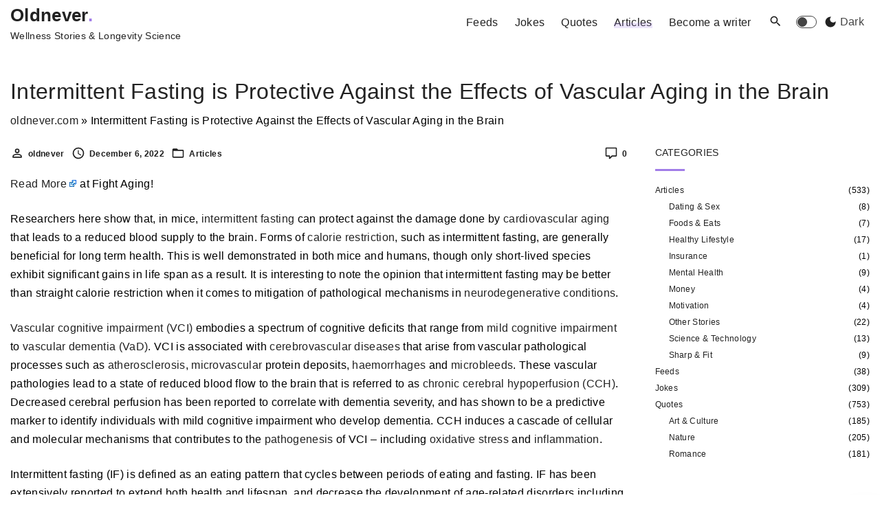

--- FILE ---
content_type: text/html; charset=UTF-8
request_url: https://oldnever.com/articles/intermittent-fasting-is-protective-against-the-effects-of-vascular-aging-in-the-brain/
body_size: 21147
content:
<!doctype html><html lang="en-US" class="no-js-disabled"><head><script data-no-optimize="1">var litespeed_docref=sessionStorage.getItem("litespeed_docref");litespeed_docref&&(Object.defineProperty(document,"referrer",{get:function(){return litespeed_docref}}),sessionStorage.removeItem("litespeed_docref"));</script> <meta charset="UTF-8"/><meta name="viewport" content="width=device-width, initial-scale=1"/><link rel="profile" href="https://gmpg.org/xfn/11"/><meta name='robots' content='index, follow, max-image-preview:large, max-snippet:-1, max-video-preview:-1' /><title>Intermittent Fasting is Protective Against the Effects of Vascular Aging in the Brain - Oldnever</title><meta name="description" content="Read More at Fight Aging! Researchers here show that, in mice, intermittent fasting can protect against the damage done by cardiovascular aging that leads December 6, 2022 aging, brain, cellular, eating, fight, health, hit, life, opinion, period, vascular Wellness Stories &amp; Longevity Science" /><link rel="canonical" href="https://oldnever.com/articles/intermittent-fasting-is-protective-against-the-effects-of-vascular-aging-in-the-brain/" /><meta property="og:locale" content="en_US" /><meta property="og:type" content="article" /><meta property="og:title" content="Intermittent Fasting is Protective Against the Effects of Vascular Aging in the Brain - Oldnever" /><meta property="og:description" content="Read More at Fight Aging! Researchers here show that, in mice, intermittent fasting can protect against the damage done by cardiovascular aging that leads December 6, 2022 aging, brain, cellular, eating, fight, health, hit, life, opinion, period, vascular Wellness Stories &amp; Longevity Science" /><meta property="og:url" content="https://oldnever.com/articles/intermittent-fasting-is-protective-against-the-effects-of-vascular-aging-in-the-brain/" /><meta property="og:site_name" content="Oldnever" /><meta property="article:publisher" content="https://www.facebook.com/oldnever.page/" /><meta property="article:published_time" content="2022-12-06T11:47:04+00:00" /><meta property="article:modified_time" content="2024-05-24T09:17:09+00:00" /><meta name="author" content="oldnever" /><meta name="twitter:card" content="summary_large_image" /><meta name="twitter:label1" content="Written by" /><meta name="twitter:data1" content="oldnever" /><meta name="twitter:label2" content="Est. reading time" /><meta name="twitter:data2" content="2 minutes" /> <script type="application/ld+json" class="yoast-schema-graph">{"@context":"https://schema.org","@graph":[{"@type":"Article","@id":"https://oldnever.com/articles/intermittent-fasting-is-protective-against-the-effects-of-vascular-aging-in-the-brain/#article","isPartOf":{"@id":"https://oldnever.com/articles/intermittent-fasting-is-protective-against-the-effects-of-vascular-aging-in-the-brain/"},"author":{"name":"oldnever","@id":"https://oldnever.com/#/schema/person/f3413abf1c037db42e9d22402c5c62eb"},"headline":"Intermittent Fasting is Protective Against the Effects of Vascular Aging in the Brain","datePublished":"2022-12-06T11:47:04+00:00","dateModified":"2024-05-24T09:17:09+00:00","mainEntityOfPage":{"@id":"https://oldnever.com/articles/intermittent-fasting-is-protective-against-the-effects-of-vascular-aging-in-the-brain/"},"wordCount":419,"commentCount":0,"publisher":{"@id":"https://oldnever.com/#organization"},"keywords":["aging","brain","cellular","eating","fight","health","hit","life","opinion","period","vascular"],"articleSection":["Articles"],"inLanguage":"en-US","potentialAction":[{"@type":"CommentAction","name":"Comment","target":["https://oldnever.com/articles/intermittent-fasting-is-protective-against-the-effects-of-vascular-aging-in-the-brain/#respond"]}]},{"@type":"WebPage","@id":"https://oldnever.com/articles/intermittent-fasting-is-protective-against-the-effects-of-vascular-aging-in-the-brain/","url":"https://oldnever.com/articles/intermittent-fasting-is-protective-against-the-effects-of-vascular-aging-in-the-brain/","name":"Intermittent Fasting is Protective Against the Effects of Vascular Aging in the Brain - Oldnever","isPartOf":{"@id":"https://oldnever.com/#website"},"datePublished":"2022-12-06T11:47:04+00:00","dateModified":"2024-05-24T09:17:09+00:00","description":"Read More at Fight Aging! Researchers here show that, in mice, intermittent fasting can protect against the damage done by cardiovascular aging that leads December 6, 2022 aging, brain, cellular, eating, fight, health, hit, life, opinion, period, vascular Wellness Stories &amp; Longevity Science","breadcrumb":{"@id":"https://oldnever.com/articles/intermittent-fasting-is-protective-against-the-effects-of-vascular-aging-in-the-brain/#breadcrumb"},"inLanguage":"en-US","potentialAction":[{"@type":"ReadAction","target":["https://oldnever.com/articles/intermittent-fasting-is-protective-against-the-effects-of-vascular-aging-in-the-brain/"]}]},{"@type":"BreadcrumbList","@id":"https://oldnever.com/articles/intermittent-fasting-is-protective-against-the-effects-of-vascular-aging-in-the-brain/#breadcrumb","itemListElement":[{"@type":"ListItem","position":1,"name":"oldnever.com","item":"https://oldnever.com/"},{"@type":"ListItem","position":2,"name":"Intermittent Fasting is Protective Against the Effects of Vascular Aging in the Brain"}]},{"@type":"WebSite","@id":"https://oldnever.com/#website","url":"https://oldnever.com/","name":"Oldnever","description":"Wellness Stories &amp; Longevity Science","publisher":{"@id":"https://oldnever.com/#organization"},"potentialAction":[{"@type":"SearchAction","target":{"@type":"EntryPoint","urlTemplate":"https://oldnever.com/?s={search_term_string}"},"query-input":{"@type":"PropertyValueSpecification","valueRequired":true,"valueName":"search_term_string"}}],"inLanguage":"en-US"},{"@type":"Organization","@id":"https://oldnever.com/#organization","name":"Oldnever","alternateName":"Wellness Stories & Longevity Science","url":"https://oldnever.com/","logo":{"@type":"ImageObject","inLanguage":"en-US","@id":"https://oldnever.com/#/schema/logo/image/","url":"","contentUrl":"","caption":"Oldnever"},"image":{"@id":"https://oldnever.com/#/schema/logo/image/"},"sameAs":["https://www.facebook.com/oldnever.page/"]},{"@type":"Person","@id":"https://oldnever.com/#/schema/person/f3413abf1c037db42e9d22402c5c62eb","name":"oldnever","image":{"@type":"ImageObject","inLanguage":"en-US","@id":"https://oldnever.com/#/schema/person/image/","url":"https://secure.gravatar.com/avatar/bbdb11b701da6787d1842c511674df9c92d3702b7e93464cf18ec66ddf24af44?s=96&d=mm&r=g","contentUrl":"https://secure.gravatar.com/avatar/bbdb11b701da6787d1842c511674df9c92d3702b7e93464cf18ec66ddf24af44?s=96&d=mm&r=g","caption":"oldnever"},"sameAs":["https://oldnever.com"],"url":"https://oldnever.com/author/oldnever/"}]}</script> <link rel='dns-prefetch' href='//www.googletagmanager.com' /><link rel="alternate" type="application/rss+xml" title="Oldnever &raquo; Feed" href="https://oldnever.com/feed/" /><link rel="alternate" type="application/rss+xml" title="Oldnever &raquo; Comments Feed" href="https://oldnever.com/comments/feed/" /><link rel="alternate" type="application/rss+xml" title="Oldnever &raquo; Intermittent Fasting is Protective Against the Effects of Vascular Aging in the Brain Comments Feed" href="https://oldnever.com/articles/intermittent-fasting-is-protective-against-the-effects-of-vascular-aging-in-the-brain/feed/" /><link data-optimized="2" rel="stylesheet" href="https://oldnever.com/wp-content/litespeed/css/5ee2b9ec14135494e6397cbc0d3bc04c.css?ver=983be" /> <script type="litespeed/javascript" data-src="https://oldnever.com/wp-includes/js/jquery/jquery.min.js?ver=3.7.1" id="jquery-core-js"></script> 
 <script type="litespeed/javascript" data-src="https://www.googletagmanager.com/gtag/js?id=G-K9KEWFBMG9" id="google_gtagjs-js"></script> <script id="google_gtagjs-js-after" type="litespeed/javascript">window.dataLayer=window.dataLayer||[];function gtag(){dataLayer.push(arguments)}
gtag("set","linker",{"domains":["oldnever.com"]});gtag("js",new Date());gtag("set","developer_id.dZTNiMT",!0);gtag("config","G-K9KEWFBMG9",{"googlesitekit_post_type":"post"})</script> <link rel="https://api.w.org/" href="https://oldnever.com/wp-json/" /><link rel="alternate" title="JSON" type="application/json" href="https://oldnever.com/wp-json/wp/v2/posts/14972" /><link rel="EditURI" type="application/rsd+xml" title="RSD" href="https://oldnever.com/xmlrpc.php?rsd" /><meta name="generator" content="WordPress 6.8.3" /><link rel='shortlink' href='https://oldnever.com/?p=14972' /><link rel="alternate" title="oEmbed (JSON)" type="application/json+oembed" href="https://oldnever.com/wp-json/oembed/1.0/embed?url=https%3A%2F%2Foldnever.com%2Farticles%2Fintermittent-fasting-is-protective-against-the-effects-of-vascular-aging-in-the-brain%2F" /><link rel="alternate" title="oEmbed (XML)" type="text/xml+oembed" href="https://oldnever.com/wp-json/oembed/1.0/embed?url=https%3A%2F%2Foldnever.com%2Farticles%2Fintermittent-fasting-is-protective-against-the-effects-of-vascular-aging-in-the-brain%2F&#038;format=xml" /><meta name="generator" content="Site Kit by Google 1.171.0" /><meta name="google-adsense-platform-account" content="ca-host-pub-2644536267352236"><meta name="google-adsense-platform-domain" content="sitekit.withgoogle.com"><link rel="icon" href="https://oldnever.com/wp-content/uploads/2024/10/cropped-oldnever-1-32x32.png" sizes="32x32" /><link rel="icon" href="https://oldnever.com/wp-content/uploads/2024/10/cropped-oldnever-1-192x192.png" sizes="192x192" /><link rel="apple-touch-icon" href="https://oldnever.com/wp-content/uploads/2024/10/cropped-oldnever-1-180x180.png" /><meta name="msapplication-TileImage" content="https://oldnever.com/wp-content/uploads/2024/10/cropped-oldnever-1-270x270.png" /></head><body id="body" class="wp-singular post-template-default single single-post postid-14972 single-format-standard wp-theme-exs singular with-sidebar" itemtype="https://schema.org/Blog" itemscope="itemscope" data-nonce="a5f82e1508" data-ajax="https://oldnever.com/wp-admin/admin-ajax.php"
>
<a id="skip_link" class="screen-reader-text skip-link" href="#main">Skip to content</a><div id="box" class="box-normal"><div id="top-wrap" class="container-1400"><div id="header-affix-wrap" class="header-wrap l  "><header id="header"
data-bg="l"
class="header header-1 l  menu-right scrolltop-sticky    has-menu "><div class="container">
<a class="logo logo-left no-image   " href="https://oldnever.com/" rel="home" itemprop="url">
<span class="logo-text">
<span class="logo-text-primary ">
<span class="fs-14 fs-xl-18">
<span class="has-large-font-size">Oldnever<strong class="has-main-color">.</strong></span>				</span>
</span>
<span class="logo-text-secondary hidden-xs">
<span class="fs-14 fs-xl-inherit">
Wellness Stories &amp; Longevity Science				</span>
</span>
</span>
</a><div id="logo-align"></div><div id="overlay"
></div><nav id="nav_top" class="top-nav" aria-label="Top Menu"><ul id="menu-main-menu" class="top-menu menu-low-items"><li id="menu-item-1265" class="menu-item menu-item-type-taxonomy menu-item-object-category menu-item-1265"><a href="https://oldnever.com/content/feeds/" data-hover="Feeds"><span class="nav-menu-item-inside" data-hover="Feeds">Feeds</span></a></li><li id="menu-item-45792" class="menu-item menu-item-type-taxonomy menu-item-object-category menu-item-45792"><a href="https://oldnever.com/content/jokes/" data-hover="Jokes"><span class="nav-menu-item-inside" data-hover="Jokes">Jokes</span></a></li><li id="menu-item-45793" class="menu-item menu-item-type-taxonomy menu-item-object-category menu-item-45793"><a href="https://oldnever.com/content/quotes/" data-hover="Quotes"><span class="nav-menu-item-inside" data-hover="Quotes">Quotes</span></a></li><li id="menu-item-1264" class="menu-item menu-item-type-taxonomy menu-item-object-category current-post-ancestor current-menu-parent current-post-parent menu-item-1264"><a href="https://oldnever.com/content/articles/" data-hover="Articles"><span class="nav-menu-item-inside" data-hover="Articles">Articles</span></a></li><li id="menu-item-286" class="menu-item menu-item-type-post_type menu-item-object-page menu-item-286"><a href="https://oldnever.com/register/" data-hover="Become a writer"><span class="nav-menu-item-inside" data-hover="Become a writer">Become a writer</span></a></li></ul>							<button id="nav_close" class="nav-btn active"
aria-controls="nav_top"
aria-expanded="true"
aria-label="Top Menu Close"
>
<span></span>
</button></nav><div class="header-search ">
<button id="search_toggle"
aria-controls="search_dropdown"
aria-expanded="false"
aria-label="Search Dropdown Toggler"
>
<span class="svg-icon icon-magnify"><svg xmlns="http://www.w3.org/2000/svg" xmlns:xlink="http://www.w3.org/1999/xlink" version="1.1" width="24" height="24" viewBox="0 0 24 24">
<path
d="M9.5,3A6.5,6.5 0 0,1 16,9.5C16,11.11 15.41,12.59 14.44,13.73L14.71,14H15.5L20.5,19L19,20.5L14,15.5V14.71L13.73,14.44C12.59,15.41 11.11,16 9.5,16A6.5,6.5 0 0,1 3,9.5A6.5,6.5 0 0,1 9.5,3M9.5,5C7,5 5,7 5,9.5C5,12 7,14 9.5,14C12,14 14,12 14,9.5C14,7 12,5 9.5,5Z"/>
</svg>
</span>			</button></div>
<button id="toggle_inverse" class=" " aria-label="Switch Color Scheme">
<span class="svg-icon icon-dark-mode"><svg xmlns="http://www.w3.org/2000/svg" xmlns:xlink="http://www.w3.org/1999/xlink" version="1.1" width="24" height="24" viewBox="0 0 24 24">
<path d="M12,3c-4.97,0-9,4.03-9,9s4.03,9,9,9s9-4.03,9-9c0-0.46-0.04-0.92-0.1-1.36c-0.98,1.37-2.58,2.26-4.4,2.26 c-2.98,0-5.4-2.42-5.4-5.4c0-1.81,0.89-3.42,2.26-4.4C12.92,3.04,12.46,3,12,3L12,3z"/>
</svg>
</span>					<span class="inverse-label c-default">Light</span>
<span class="inverse-label c-inverse">Dark</span>
</button>
<button id="nav_toggle" class="nav-btn"
aria-controls="nav_top"
aria-expanded="false"
aria-label="Top Menu Toggler"
>
<span></span>
</button></div></header></div><section class="title title-1    container-1400"
><div class="container pt-3 pb-1"><h1 itemprop="headline">Intermittent Fasting is Protective Against the Effects of Vascular Aging in the Brain</h1><nav class="breadcrumbs"><span><span><a href="https://oldnever.com/">oldnever.com</a></span> » <span class="breadcrumb_last" aria-current="page">Intermittent Fasting is Protective Against the Effects of Vascular Aging in the Brain</span></span></nav></div></section></div><div id="main" class="main sidebar-25 sidebar-gap-2.5 container-1400"><div class="container  pb-2"><div id="columns" class="main-columns"><main id="col" class="column-main "><div id="layout" class="layout-default"><article id="post-14972" class="post-14972 post type-post status-publish format-standard hentry category-articles tag-aging tag-brain tag-cellular tag-eating tag-fight tag-health tag-hit tag-life tag-opinion tag-period tag-vascular no-post-thumbnail" itemtype="https://schema.org/Article" itemscope="itemscope"><div class="item-content"><h4 class="hidden" itemscope="itemscope" itemprop="headline" itemtype="https://schema.org/Text">Intermittent Fasting is Protective Against the Effects of Vascular Aging in the Brain</h4><footer
class="entry-footer entry-footer-top ">			<span class="entry-author-wrap icon-inline  fw-700 fs-12">
<span class="svg-icon icon-account-outline"><svg xmlns="http://www.w3.org/2000/svg" xmlns:xlink="http://www.w3.org/1999/xlink" version="1.1" width="24" height="24" viewBox="0 0 24 24">
<path
d="M12,4A4,4 0 0,1 16,8A4,4 0 0,1 12,12A4,4 0 0,1 8,8A4,4 0 0,1 12,4M12,6A2,2 0 0,0 10,8A2,2 0 0,0 12,10A2,2 0 0,0 14,8A2,2 0 0,0 12,6M12,13C14.67,13 20,14.33 20,17V20H4V17C4,14.33 9.33,13 12,13M12,14.9C9.03,14.9 5.9,16.36 5.9,17V18.1H18.1V17C18.1,16.36 14.97,14.9 12,14.9Z"/>
</svg>
</span>				<span class="vcard author" itemtype="https://schema.org/Person" itemscope="itemscope" itemprop="author">
<a href="https://oldnever.com/author/oldnever/" title="Posts by oldnever" rel="author" itemprop="url"><span itemprop="name">oldnever</span></a>				</span>
</span>
<span class="entry-date-wrap icon-inline  fw-700 fs-12">
<span class="svg-icon icon-clock-outline"><svg xmlns="http://www.w3.org/2000/svg" xmlns:xlink="http://www.w3.org/1999/xlink" version="1.1" width="24" height="24" viewBox="0 0 24 24">
<path
d="M12,20A8,8 0 0,0 20,12A8,8 0 0,0 12,4A8,8 0 0,0 4,12A8,8 0 0,0 12,20M12,2A10,10 0 0,1 22,12A10,10 0 0,1 12,22C6.47,22 2,17.5 2,12A10,10 0 0,1 12,2M12.5,7V12.25L17,14.92L16.25,16.15L11,13V7H12.5Z"/>
</svg>
</span>				<span class="" itemprop="datePublished">
December 6, 2022				</span>
<span class="hidden" itemprop="dateModified">
May 24, 2024				</span>
</span>
<span class="entry-categories-wrap icon-inline  fw-700 fs-12">
<span class="svg-icon icon-folder-outline"><svg xmlns="http://www.w3.org/2000/svg" xmlns:xlink="http://www.w3.org/1999/xlink" version="1.1" width="24" height="24" viewBox="0 0 24 24">
<path
d="M20,18H4V8H20M20,6H12L10,4H4C2.89,4 2,4.89 2,6V18A2,2 0 0,0 4,20H20A2,2 0 0,0 22,18V8C22,6.89 21.1,6 20,6Z"/>
</svg>
</span>					<span class="categories-list">
<a href="https://oldnever.com/content/articles/" rel="category tag">Articles</a>					</span>
</span>
<span class="comments-link icon-inline  fw-700 fs-12">
<span class="svg-icon icon-comment-outline"><svg xmlns="http://www.w3.org/2000/svg" xmlns:xlink="http://www.w3.org/1999/xlink" version="1.1" width="24" height="24" viewBox="0 0 24 24">
<path
d="M9,22A1,1 0 0,1 8,21V18H4A2,2 0 0,1 2,16V4C2,2.89 2.9,2 4,2H20A2,2 0 0,1 22,4V16A2,2 0 0,1 20,18H13.9L10.2,21.71C10,21.9 9.75,22 9.5,22V22H9M10,16V19.08L13.08,16H20V4H4V16H10Z"/>
</svg>
</span><a href="https://oldnever.com/articles/intermittent-fasting-is-protective-against-the-effects-of-vascular-aging-in-the-brain/#respond">0</a>					</span></footer><div class="entry-content" itemprop="text"><p><a href="https://www.fightaging.org/archives/2022/12/intermittent-fasting-is-protective-against-the-effects-of-vascular-aging-in-the-brain/" target="_blank" class="feedzy-rss-link-icon" rel="noopener">Read More</a> at Fight Aging!</p><p>
Researchers here show that, in mice, <a href="https://en.wikipedia.org/wiki/Intermittent_fasting">intermittent fasting</a> can protect against the damage done by <a href="https://en.wikipedia.org/wiki/Cardiovascular_disease">cardiovascular aging</a> that leads to a reduced blood supply to the brain. Forms of <a href="https://www.fightaging.org/archives/2002/11/calorie-restriction-explained/">calorie restriction</a>, such as intermittent fasting, are generally beneficial for long term health. This is well demonstrated in both mice and humans, though only short-lived species exhibit significant gains in life span as a result. It is interesting to note the opinion that intermittent fasting may be better than straight calorie restriction when it comes to mitigation of pathological mechanisms in <a href="https://en.wikipedia.org/wiki/Neurodegeneration">neurodegenerative conditions</a>.</p><p>
<a href="https://en.wikipedia.org/wiki/Vascular_dementia">Vascular cognitive impairment (VCI)</a> embodies a spectrum of cognitive deficits that range from <a href="https://en.wikipedia.org/wiki/Mild_cognitive_impairment">mild cognitive impairment</a> to <a href="https://en.wikipedia.org/wiki/Vascular_dementia">vascular dementia (VaD)</a>. VCI is associated with <a href="https://en.wikipedia.org/wiki/Cerebrovascular_disease">cerebrovascular diseases</a> that arise from vascular pathological processes such as <a href="https://en.wikipedia.org/wiki/Atherosclerosis">atherosclerosis</a>, <a href="https://en.wikipedia.org/wiki/Microvessel">microvascular</a> protein deposits, <a href="https://en.wikipedia.org/wiki/Intracerebral_hemorrhage">haemorrhages</a> and <a href="https://doi.org/10.1186/alzrt263">microbleeds</a>. These vascular pathologies lead to a state of reduced blood flow to the brain that is referred to as <a href="https://doi.org/10.1016/j.jocn.2020.01.026">chronic cerebral hypoperfusion (CCH)</a>. Decreased cerebral perfusion has been reported to correlate with dementia severity, and has shown to be a predictive marker to identify individuals with mild cognitive impairment who develop dementia. CCH induces a cascade of cellular and molecular mechanisms that contributes to the <a href="https://en.wikipedia.org/wiki/Pathogenesis">pathogenesis</a> of VCI &#8211; including <a href="https://en.wikipedia.org/wiki/Oxidative_stress">oxidative stress</a> and <a href="https://en.wikipedia.org/wiki/Inflammation">inflammation</a>.</p><p>
Intermittent fasting (IF) is defined as an eating pattern that cycles between periods of eating and fasting. IF has been extensively reported to extend both health and lifespan, and decrease the development of age-related disorders including cardiovascular, <a href="https://en.wikipedia.org/wiki/Metabolism">metabolic</a>, and neurodegenerative diseases. Recently, IF has gained much interest as being more effective than caloric restriction for inducing <a href="https://en.wikipedia.org/wiki/Neuroprotection">neuroprotective</a> effects in the brain.</p><p>
In this study, we demonstrate for the first time that IF promotes neuroprotective effects in a <a href="https://en.wikipedia.org/wiki/Animal_model">model</a> of VaD by maintaining the integrity of the <a href="https://en.wiktionary.org/wiki/neurovascular">neurovascular</a> structures in the brain. We specifically show that IF attenuated vascular pathology by reducing microvascular leakage and <a href="https://en.wikipedia.org/wiki/Blood-brain_barrier">blood-brain barrier</a> dysfunction, while maintaining the expression of <a href="https://en.wikipedia.org/wiki/Tight_junction">tight junction (TJ)</a> proteins. IF was also effective in decreasing <a href="https://www.ncbi.nlm.nih.gov/books/NBK562167/">white matter lesion</a> formation, <a href="https://en.wikipedia.org/wiki/Hippocampus">hippocampal</a> neuronal cell death and cell death markers, while maintaining <a href="https://en.wikipedia.org/wiki/Myelin_basic_protein">myelin basic protein</a> levels. Our data suggest that the effects of IF on the structural integrity of the neurovasculature may be mediated through mechanisms that decrease <a href="https://en.wikipedia.org/wiki/Oxidative_stress">oxidative stress</a> and <a href="https://en.wikipedia.org/wiki/Matrix_metalloproteinase">matrix metalloproteinase</a> expression. Overall, our findings indicate that prophylactic IF may be a potential therapy in reducing and preventing neurovascular pathology associated with VaD.</p><p>
<span class="newslink">Link: <a href="https://doi.org/10.7150/ijbs.75188">https://doi.org/10.7150/ijbs.75188</a></span></p></div><footer
class="entry-footer entry-footer-bottom ">				<span class="entry-tags-wrap icon-inline  fw-700 fs-12">
<span class="svg-icon icon-tag"><svg xmlns="http://www.w3.org/2000/svg" xmlns:xlink="http://www.w3.org/1999/xlink" version="1.1" width="24" height="24" viewBox="0 0 24 24">
<path
d="M5.5,7A1.5,1.5 0 0,1 4,5.5A1.5,1.5 0 0,1 5.5,4A1.5,1.5 0 0,1 7,5.5A1.5,1.5 0 0,1 5.5,7M21.41,11.58L12.41,2.58C12.05,2.22 11.55,2 11,2H4C2.89,2 2,2.89 2,4V11C2,11.55 2.22,12.05 2.59,12.41L11.58,21.41C11.95,21.77 12.45,22 13,22C13.55,22 14.05,21.77 14.41,21.41L21.41,14.41C21.78,14.05 22,13.55 22,13C22,12.44 21.77,11.94 21.41,11.58Z"/>
</svg>
</span>				<span class="tags-list">
<span class="entry-tags"><a href="https://oldnever.com/tag/aging/" rel="tag">aging</a><span class="entry-tags-separator"> </span><a href="https://oldnever.com/tag/brain/" rel="tag">brain</a><span class="entry-tags-separator"> </span><a href="https://oldnever.com/tag/cellular/" rel="tag">cellular</a><span class="entry-tags-separator"> </span><a href="https://oldnever.com/tag/eating/" rel="tag">eating</a><span class="entry-tags-separator"> </span><a href="https://oldnever.com/tag/fight/" rel="tag">fight</a><span class="entry-tags-separator"> </span><a href="https://oldnever.com/tag/health/" rel="tag">health</a><span class="entry-tags-separator"> </span><a href="https://oldnever.com/tag/hit/" rel="tag">hit</a><span class="entry-tags-separator"> </span><a href="https://oldnever.com/tag/life/" rel="tag">life</a><span class="entry-tags-separator"> </span><a href="https://oldnever.com/tag/opinion/" rel="tag">opinion</a><span class="entry-tags-separator"> </span><a href="https://oldnever.com/tag/period/" rel="tag">period</a><span class="entry-tags-separator"> </span><a href="https://oldnever.com/tag/vascular/" rel="tag">vascular</a></span>				</span>
</span></footer></div></article><div class="related-posts        "><h3 class="related-posts-heading">Related Contents</h3><ul><li><h6>
<a href="https://oldnever.com/quotes/alfred-de-vigny/" rel="bookmark">Alfred de Vigny</a></h6></li><li><h6>
<a href="https://oldnever.com/jokes/jazz-band-turns-flight-delay-into-an-impromptu-concert/" rel="bookmark">Jazz Band Turns Flight Delay into an Impromptu Concert</a></h6></li><li><h6>
<a href="https://oldnever.com/quotes/martin-luther-king-jr/" rel="bookmark">Martin Luther King, Jr.</a></h6></li><li><h6>
<a href="https://oldnever.com/quotes/e-m-forster/" rel="bookmark">E. M. Forster</a></h6></li><li><h6>
<a href="https://oldnever.com/quotes/garrison-keillor/" rel="bookmark">Garrison Keillor</a></h6></li></ul></div><nav class="post-nav post-nav-layout-thumbnail"><div><a href="https://oldnever.com/articles/why-do-we-isolate-who-can-we-talk-to/" rel="prev"><div class="post-nav-item prev-item">
<span class="post-nav-arrow"><span class="svg-icon icon-chevron-left"><svg xmlns="http://www.w3.org/2000/svg" xmlns:xlink="http://www.w3.org/1999/xlink" version="1.1" width="24" height="24" viewBox="0 0 24 24">
<path d="M15.41,16.58L10.83,12L15.41,7.41L14,6L8,12L14,18L15.41,16.58Z"/>
</svg>
</span></span>
<span class="post-nav-words-wrap">
<span class="post-nav-word"></span>
<span class="post-nav-title">Why Do We Isolate? Who Can We Talk to?</span>
</span></div></a></div><div><a href="https://oldnever.com/jokes/we-finally-know-why-public-toilets-have-a-u-shaped-seat/" rel="next"><div class="post-nav-item next-item">
<span class="post-nav-words-wrap">
<span class="post-nav-word"></span>
<span class="post-nav-title">We Finally Know Why Public Toilets Have A U-Shaped Seat</span>
</span>
<span class="post-nav-arrow"><span class="svg-icon icon-chevron-right"><svg xmlns="http://www.w3.org/2000/svg" xmlns:xlink="http://www.w3.org/1999/xlink" version="1.1" width="24" height="24" viewBox="0 0 24 24">
<path d="M8.59,16.58L13.17,12L8.59,7.41L10,6L16,12L10,18L8.59,16.58Z"/>
</svg>
</span></span></div></a></div></nav><div id="comments" class="comments-area      "><div id="respond" class="comment-respond"><h3 id="reply-title" class="comment-reply-title">Leave a Reply <small><a rel="nofollow" id="cancel-comment-reply-link" href="/articles/intermittent-fasting-is-protective-against-the-effects-of-vascular-aging-in-the-brain/#respond" style="display:none;">Cancel reply</a></small></h3><form action="https://oldnever.com/wp-comments-post.php" method="post" id="commentform" class="comment-form"><p class="comment-notes"><span id="email-notes">Your email address will not be published.</span> <span class="required-field-message">Required fields are marked <span class="required">*</span></span></p><p class="comment-form-comment"><label class="screen-reader-text" for="comment">Comment</label><textarea id="comment" name="comment"  placeholder="Comment" cols="45" rows="8" maxlength="65525" required="required"></textarea></p><p class="comment-form-author"><label class="screen-reader-text" for="author">Name <span class="required">*</span></label> <input id="author" name="author" type="text" placeholder="Name" value="" size="30" maxlength="245" required="required" /></p><p class="comment-form-email"><label class="screen-reader-text" for="email">Email <span class="required">*</span></label> <input id="email" name="email" type="email" placeholder="Email" value="" size="30" maxlength="100" aria-describedby="email-notes" required="required" /></p><p class="comment-form-cookies-consent"><input id="wp-comment-cookies-consent" name="wp-comment-cookies-consent" type="checkbox" value="yes" /> <label for="wp-comment-cookies-consent">Save my name, email, and website in this browser for the next time I comment.</label></p><p class="form-submit"><input name="submit" type="submit" id="submit" class="submit" value="Post Comment" /> <input type='hidden' name='comment_post_ID' value='14972' id='comment_post_ID' />
<input type='hidden' name='comment_parent' id='comment_parent' value='0' /></p></form></div></div></div></main><aside id="aside" itemtype="https://schema.org/WPSideBar" itemscope="itemscope" class="column-aside fs-12  wt-uppercase wt-decor"><div id="widgets-wrap" class="widgets-wrap sticky"><div id="block-21" class="widget widget_block"><h3 class="widget-title"><span>Categories</span></h3><div class="wp-widget-group__inner-blocks"><ul class="wp-block-categories-list wp-block-categories"><li class="cat-item cat-item-15"><span class="count"><span class="count-open">(</span>533<span class="count-close">)</span></span><a href="https://oldnever.com/content/articles/">Articles</a><ul class='children'><li class="cat-item cat-item-18685"><span class="count"><span class="count-open">(</span>8<span class="count-close">)</span></span><a href="https://oldnever.com/content/articles/dating-sex/">Dating &amp; Sex</a></li><li class="cat-item cat-item-18686"><span class="count"><span class="count-open">(</span>7<span class="count-close">)</span></span><a href="https://oldnever.com/content/articles/foods-eats/">Foods &amp; Eats</a></li><li class="cat-item cat-item-18538"><span class="count"><span class="count-open">(</span>17<span class="count-close">)</span></span><a href="https://oldnever.com/content/articles/healthy-lifestyle/">Healthy Lifestyle</a></li><li class="cat-item cat-item-18704"><span class="count"><span class="count-open">(</span>1<span class="count-close">)</span></span><a href="https://oldnever.com/content/articles/insurance/">Insurance</a></li><li class="cat-item cat-item-18690"><span class="count"><span class="count-open">(</span>9<span class="count-close">)</span></span><a href="https://oldnever.com/content/articles/mental-health/">Mental Health</a></li><li class="cat-item cat-item-18695"><span class="count"><span class="count-open">(</span>4<span class="count-close">)</span></span><a href="https://oldnever.com/content/articles/money/">Money</a></li><li class="cat-item cat-item-18703"><span class="count"><span class="count-open">(</span>4<span class="count-close">)</span></span><a href="https://oldnever.com/content/articles/motivation/">Motivation</a></li><li class="cat-item cat-item-18691"><span class="count"><span class="count-open">(</span>22<span class="count-close">)</span></span><a href="https://oldnever.com/content/articles/stories/">Other Stories</a></li><li class="cat-item cat-item-18559"><span class="count"><span class="count-open">(</span>13<span class="count-close">)</span></span><a href="https://oldnever.com/content/articles/science-technology/">Science &amp; Technology</a></li><li class="cat-item cat-item-18693"><span class="count"><span class="count-open">(</span>9<span class="count-close">)</span></span><a href="https://oldnever.com/content/articles/beauty-fit/">Sharp &amp; Fit</a></li></ul></li><li class="cat-item cat-item-33"><span class="count"><span class="count-open">(</span>38<span class="count-close">)</span></span><a href="https://oldnever.com/content/feeds/">Feeds</a></li><li class="cat-item cat-item-18527"><span class="count"><span class="count-open">(</span>309<span class="count-close">)</span></span><a href="https://oldnever.com/content/jokes/">Jokes</a></li><li class="cat-item cat-item-18706"><span class="count"><span class="count-open">(</span>753<span class="count-close">)</span></span><a href="https://oldnever.com/content/quotes/">Quotes</a><ul class='children'><li class="cat-item cat-item-18707"><span class="count"><span class="count-open">(</span>185<span class="count-close">)</span></span><a href="https://oldnever.com/content/quotes/art-culture/">Art &amp; Culture</a></li><li class="cat-item cat-item-18709"><span class="count"><span class="count-open">(</span>205<span class="count-close">)</span></span><a href="https://oldnever.com/content/quotes/nature/">Nature</a></li><li class="cat-item cat-item-18708"><span class="count"><span class="count-open">(</span>181<span class="count-close">)</span></span><a href="https://oldnever.com/content/quotes/romance/">Romance</a></li></ul></li></ul></div></div><div id="block-18" class="widget widget_block"><div class="wp-block-group is-layout-flow wp-block-group-is-layout-flow"><h3 class="widget-title"><span>Tags</span></h3><div class="wp-widget-group__inner-blocks"><p class="is-style-default wp-block-tag-cloud"><span><a href="https://oldnever.com/tag/adults/" class="tag-cloud-link tag-link-133 tag-link-position-1" style="font-size: 17pt;" aria-label="adults (105 items)">adults<span class="tag-link-count"> (105)</span></a></span>
<span><a href="https://oldnever.com/tag/aging/" class="tag-cloud-link tag-link-93 tag-link-position-2" style="font-size: 23.142857142857pt;" aria-label="aging (286 items)">aging<span class="tag-link-count"> (286)</span></a></span>
<span><a href="https://oldnever.com/tag/alcohol/" class="tag-cloud-link tag-link-18587 tag-link-position-3" style="font-size: 14.428571428571pt;" aria-label="alcohol (70 items)">alcohol<span class="tag-link-count"> (70)</span></a></span>
<span><a href="https://oldnever.com/tag/avoid/" class="tag-cloud-link tag-link-504 tag-link-position-4" style="font-size: 20.428571428571pt;" aria-label="avoid (187 items)">avoid<span class="tag-link-count"> (187)</span></a></span>
<span><a href="https://oldnever.com/tag/beauty/" class="tag-cloud-link tag-link-59 tag-link-position-5" style="font-size: 12pt;" aria-label="beauty (47 items)">beauty<span class="tag-link-count"> (47)</span></a></span>
<span><a href="https://oldnever.com/tag/benefits/" class="tag-cloud-link tag-link-375 tag-link-position-6" style="font-size: 19.285714285714pt;" aria-label="benefits (153 items)">benefits<span class="tag-link-count"> (153)</span></a></span>
<span><a href="https://oldnever.com/tag/body/" class="tag-cloud-link tag-link-167 tag-link-position-7" style="font-size: 23.857142857143pt;" aria-label="body (319 items)">body<span class="tag-link-count"> (319)</span></a></span>
<span><a href="https://oldnever.com/tag/brain/" class="tag-cloud-link tag-link-140 tag-link-position-8" style="font-size: 18.571428571429pt;" aria-label="brain (137 items)">brain<span class="tag-link-count"> (137)</span></a></span>
<span><a href="https://oldnever.com/tag/buy/" class="tag-cloud-link tag-link-2288 tag-link-position-9" style="font-size: 14.857142857143pt;" aria-label="buy (74 items)">buy<span class="tag-link-count"> (74)</span></a></span>
<span><a href="https://oldnever.com/tag/cells/" class="tag-cloud-link tag-link-2638 tag-link-position-10" style="font-size: 17.571428571429pt;" aria-label="cells (117 items)">cells<span class="tag-link-count"> (117)</span></a></span>
<span><a href="https://oldnever.com/tag/cellular/" class="tag-cloud-link tag-link-1239 tag-link-position-11" style="font-size: 15pt;" aria-label="cellular (77 items)">cellular<span class="tag-link-count"> (77)</span></a></span>
<span><a href="https://oldnever.com/tag/clearance/" class="tag-cloud-link tag-link-5700 tag-link-position-12" style="font-size: 9.2857142857143pt;" aria-label="clearance (30 items)">clearance<span class="tag-link-count"> (30)</span></a></span>
<span><a href="https://oldnever.com/tag/coffee/" class="tag-cloud-link tag-link-1801 tag-link-position-13" style="font-size: 11.571428571429pt;" aria-label="coffee (44 items)">coffee<span class="tag-link-count"> (44)</span></a></span>
<span><a href="https://oldnever.com/tag/dark/" class="tag-cloud-link tag-link-2656 tag-link-position-14" style="font-size: 14.714285714286pt;" aria-label="dark (73 items)">dark<span class="tag-link-count"> (73)</span></a></span>
<span><a href="https://oldnever.com/tag/dating/" class="tag-cloud-link tag-link-18566 tag-link-position-15" style="font-size: 12.714285714286pt;" aria-label="dating (53 items)">dating<span class="tag-link-count"> (53)</span></a></span>
<span><a href="https://oldnever.com/tag/depression/" class="tag-cloud-link tag-link-18636 tag-link-position-16" style="font-size: 12.857142857143pt;" aria-label="depression (54 items)">depression<span class="tag-link-count"> (54)</span></a></span>
<span><a href="https://oldnever.com/tag/diet/" class="tag-cloud-link tag-link-18626 tag-link-position-17" style="font-size: 18.857142857143pt;" aria-label="diet (145 items)">diet<span class="tag-link-count"> (145)</span></a></span>
<span><a href="https://oldnever.com/tag/digestion/" class="tag-cloud-link tag-link-18622 tag-link-position-18" style="font-size: 10.571428571429pt;" aria-label="digestion (37 items)">digestion<span class="tag-link-count"> (37)</span></a></span>
<span><a href="https://oldnever.com/tag/drinking/" class="tag-cloud-link tag-link-2838 tag-link-position-19" style="font-size: 13.571428571429pt;" aria-label="drinking (60 items)">drinking<span class="tag-link-count"> (60)</span></a></span>
<span><a href="https://oldnever.com/tag/eating/" class="tag-cloud-link tag-link-1708 tag-link-position-20" style="font-size: 21.857142857143pt;" aria-label="eating (235 items)">eating<span class="tag-link-count"> (235)</span></a></span>
<span><a href="https://oldnever.com/tag/epigenetic/" class="tag-cloud-link tag-link-1737 tag-link-position-21" style="font-size: 10.571428571429pt;" aria-label="epigenetic (37 items)">epigenetic<span class="tag-link-count"> (37)</span></a></span>
<span><a href="https://oldnever.com/tag/erectile/" class="tag-cloud-link tag-link-377 tag-link-position-22" style="font-size: 9.5714285714286pt;" aria-label="erectile (31 items)">erectile<span class="tag-link-count"> (31)</span></a></span>
<span><a href="https://oldnever.com/tag/exercise/" class="tag-cloud-link tag-link-18562 tag-link-position-23" style="font-size: 19.571428571429pt;" aria-label="exercise (162 items)">exercise<span class="tag-link-count"> (162)</span></a></span>
<span><a href="https://oldnever.com/tag/exercises/" class="tag-cloud-link tag-link-483 tag-link-position-24" style="font-size: 12.571428571429pt;" aria-label="exercises (51 items)">exercises<span class="tag-link-count"> (51)</span></a></span>
<span><a href="https://oldnever.com/tag/expert/" class="tag-cloud-link tag-link-70 tag-link-position-25" style="font-size: 17.714285714286pt;" aria-label="expert (119 items)">expert<span class="tag-link-count"> (119)</span></a></span>
<span><a href="https://oldnever.com/tag/experts/" class="tag-cloud-link tag-link-415 tag-link-position-26" style="font-size: 15.142857142857pt;" aria-label="experts (78 items)">experts<span class="tag-link-count"> (78)</span></a></span>
<span><a href="https://oldnever.com/tag/feel/" class="tag-cloud-link tag-link-2022 tag-link-position-27" style="font-size: 23.857142857143pt;" aria-label="feel (319 items)">feel<span class="tag-link-count"> (319)</span></a></span>
<span><a href="https://oldnever.com/tag/fight/" class="tag-cloud-link tag-link-94 tag-link-position-28" style="font-size: 20.285714285714pt;" aria-label="fight (179 items)">fight<span class="tag-link-count"> (179)</span></a></span>
<span><a href="https://oldnever.com/tag/financial/" class="tag-cloud-link tag-link-18584 tag-link-position-29" style="font-size: 12pt;" aria-label="financial (47 items)">financial<span class="tag-link-count"> (47)</span></a></span>
<span><a href="https://oldnever.com/tag/fitness/" class="tag-cloud-link tag-link-4761 tag-link-position-30" style="font-size: 14pt;" aria-label="fitness (65 items)">fitness<span class="tag-link-count"> (65)</span></a></span>
<span><a href="https://oldnever.com/tag/food/" class="tag-cloud-link tag-link-73 tag-link-position-31" style="font-size: 20.571428571429pt;" aria-label="food (191 items)">food<span class="tag-link-count"> (191)</span></a></span>
<span><a href="https://oldnever.com/tag/foundation/" class="tag-cloud-link tag-link-1379 tag-link-position-32" style="font-size: 12.571428571429pt;" aria-label="foundation (51 items)">foundation<span class="tag-link-count"> (51)</span></a></span>
<span><a href="https://oldnever.com/tag/fruit/" class="tag-cloud-link tag-link-18625 tag-link-position-33" style="font-size: 16.285714285714pt;" aria-label="fruit (95 items)">fruit<span class="tag-link-count"> (95)</span></a></span>
<span><a href="https://oldnever.com/tag/funny/" class="tag-cloud-link tag-link-513 tag-link-position-34" style="font-size: 13.142857142857pt;" aria-label="funny (57 items)">funny<span class="tag-link-count"> (57)</span></a></span>
<span><a href="https://oldnever.com/tag/gut/" class="tag-cloud-link tag-link-147 tag-link-position-35" style="font-size: 14.428571428571pt;" aria-label="gut (69 items)">gut<span class="tag-link-count"> (69)</span></a></span>
<span><a href="https://oldnever.com/tag/gut-microbiome/" class="tag-cloud-link tag-link-18561 tag-link-position-36" style="font-size: 10.428571428571pt;" aria-label="gut microbiome (36 items)">gut microbiome<span class="tag-link-count"> (36)</span></a></span>
<span><a href="https://oldnever.com/tag/gym/" class="tag-cloud-link tag-link-4364 tag-link-position-37" style="font-size: 10pt;" aria-label="gym (34 items)">gym<span class="tag-link-count"> (34)</span></a></span>
<span><a href="https://oldnever.com/tag/hair/" class="tag-cloud-link tag-link-204 tag-link-position-38" style="font-size: 16.285714285714pt;" aria-label="hair (94 items)">hair<span class="tag-link-count"> (94)</span></a></span>
<span><a href="https://oldnever.com/tag/healing/" class="tag-cloud-link tag-link-18594 tag-link-position-39" style="font-size: 10.857142857143pt;" aria-label="healing (39 items)">healing<span class="tag-link-count"> (39)</span></a></span>
<span><a href="https://oldnever.com/tag/health/" class="tag-cloud-link tag-link-210 tag-link-position-40" style="font-size: 24.714285714286pt;" aria-label="health (373 items)">health<span class="tag-link-count"> (373)</span></a></span>
<span><a href="https://oldnever.com/tag/healthcare/" class="tag-cloud-link tag-link-18609 tag-link-position-41" style="font-size: 12pt;" aria-label="healthcare (47 items)">healthcare<span class="tag-link-count"> (47)</span></a></span>
<span><a href="https://oldnever.com/tag/heart-health/" class="tag-cloud-link tag-link-18549 tag-link-position-42" style="font-size: 8.4285714285714pt;" aria-label="heart health (26 items)">heart health<span class="tag-link-count"> (26)</span></a></span>
<span><a href="https://oldnever.com/tag/hit/" class="tag-cloud-link tag-link-2150 tag-link-position-43" style="font-size: 20.571428571429pt;" aria-label="hit (190 items)">hit<span class="tag-link-count"> (190)</span></a></span>
<span><a href="https://oldnever.com/tag/holiday/" class="tag-cloud-link tag-link-5634 tag-link-position-44" style="font-size: 9.8571428571429pt;" aria-label="holiday (33 items)">holiday<span class="tag-link-count"> (33)</span></a></span>
<span><a href="https://oldnever.com/tag/humor/" class="tag-cloud-link tag-link-18540 tag-link-position-45" style="font-size: 13.428571428571pt;" aria-label="humor (59 items)">humor<span class="tag-link-count"> (59)</span></a></span>
<span><a href="https://oldnever.com/tag/immune-system/" class="tag-cloud-link tag-link-18592 tag-link-position-46" style="font-size: 14.714285714286pt;" aria-label="immune system (73 items)">immune system<span class="tag-link-count"> (73)</span></a></span>
<span><a href="https://oldnever.com/tag/infection/" class="tag-cloud-link tag-link-1612 tag-link-position-47" style="font-size: 14.714285714286pt;" aria-label="infection (73 items)">infection<span class="tag-link-count"> (73)</span></a></span>
<span><a href="https://oldnever.com/tag/isolation/" class="tag-cloud-link tag-link-18639 tag-link-position-48" style="font-size: 9.8571428571429pt;" aria-label="isolation (33 items)">isolation<span class="tag-link-count"> (33)</span></a></span>
<span><a href="https://oldnever.com/tag/jokes/" class="tag-cloud-link tag-link-18677 tag-link-position-49" style="font-size: 15.571428571429pt;" aria-label="jokes (84 items)">jokes<span class="tag-link-count"> (84)</span></a></span>
<span><a href="https://oldnever.com/tag/life/" class="tag-cloud-link tag-link-107 tag-link-position-50" style="font-size: 26pt;" aria-label="life (457 items)">life<span class="tag-link-count"> (457)</span></a></span>
<span><a href="https://oldnever.com/tag/lifestyle/" class="tag-cloud-link tag-link-18665 tag-link-position-51" style="font-size: 17.142857142857pt;" aria-label="lifestyle (109 items)">lifestyle<span class="tag-link-count"> (109)</span></a></span>
<span><a href="https://oldnever.com/tag/living/" class="tag-cloud-link tag-link-2457 tag-link-position-52" style="font-size: 17pt;" aria-label="living (106 items)">living<span class="tag-link-count"> (106)</span></a></span>
<span><a href="https://oldnever.com/tag/longevity/" class="tag-cloud-link tag-link-26 tag-link-position-53" style="font-size: 16.285714285714pt;" aria-label="longevity (95 items)">longevity<span class="tag-link-count"> (95)</span></a></span>
<span><a href="https://oldnever.com/tag/love/" class="tag-cloud-link tag-link-866 tag-link-position-54" style="font-size: 25pt;" aria-label="love (390 items)">love<span class="tag-link-count"> (390)</span></a></span>
<span><a href="https://oldnever.com/tag/mental-health/" class="tag-cloud-link tag-link-18668 tag-link-position-55" style="font-size: 12.571428571429pt;" aria-label="mental health (52 items)">mental health<span class="tag-link-count"> (52)</span></a></span>
<span><a href="https://oldnever.com/tag/microbiome/" class="tag-cloud-link tag-link-148 tag-link-position-56" style="font-size: 11.857142857143pt;" aria-label="microbiome (46 items)">microbiome<span class="tag-link-count"> (46)</span></a></span>
<span><a href="https://oldnever.com/tag/money/" class="tag-cloud-link tag-link-1259 tag-link-position-57" style="font-size: 15.428571428571pt;" aria-label="money (82 items)">money<span class="tag-link-count"> (82)</span></a></span>
<span><a href="https://oldnever.com/tag/mortality/" class="tag-cloud-link tag-link-116 tag-link-position-58" style="font-size: 13.571428571429pt;" aria-label="mortality (61 items)">mortality<span class="tag-link-count"> (61)</span></a></span>
<span><a href="https://oldnever.com/tag/motivation/" class="tag-cloud-link tag-link-18568 tag-link-position-59" style="font-size: 8.1428571428571pt;" aria-label="motivation (25 items)">motivation<span class="tag-link-count"> (25)</span></a></span>
<span><a href="https://oldnever.com/tag/muscle/" class="tag-cloud-link tag-link-2512 tag-link-position-60" style="font-size: 18.428571428571pt;" aria-label="muscle (135 items)">muscle<span class="tag-link-count"> (135)</span></a></span>
<span><a href="https://oldnever.com/tag/music/" class="tag-cloud-link tag-link-744 tag-link-position-61" style="font-size: 11.857142857143pt;" aria-label="music (46 items)">music<span class="tag-link-count"> (46)</span></a></span>
<span><a href="https://oldnever.com/tag/neurodegeneration/" class="tag-cloud-link tag-link-18560 tag-link-position-62" style="font-size: 8pt;" aria-label="neurodegeneration (24 items)">neurodegeneration<span class="tag-link-count"> (24)</span></a></span>
<span><a href="https://oldnever.com/tag/normal/" class="tag-cloud-link tag-link-2308 tag-link-position-63" style="font-size: 19.571428571429pt;" aria-label="normal (160 items)">normal<span class="tag-link-count"> (160)</span></a></span>
<span><a href="https://oldnever.com/tag/nutrition/" class="tag-cloud-link tag-link-18701 tag-link-position-64" style="font-size: 15.571428571429pt;" aria-label="nutrition (84 items)">nutrition<span class="tag-link-count"> (84)</span></a></span>
<span><a href="https://oldnever.com/tag/online/" class="tag-cloud-link tag-link-1575 tag-link-position-65" style="font-size: 14.857142857143pt;" aria-label="online (74 items)">online<span class="tag-link-count"> (74)</span></a></span>
<span><a href="https://oldnever.com/tag/opinion/" class="tag-cloud-link tag-link-18605 tag-link-position-66" style="font-size: 9.2857142857143pt;" aria-label="opinion (30 items)">opinion<span class="tag-link-count"> (30)</span></a></span>
<span><a href="https://oldnever.com/tag/pain/" class="tag-cloud-link tag-link-2146 tag-link-position-67" style="font-size: 19.571428571429pt;" aria-label="pain (163 items)">pain<span class="tag-link-count"> (163)</span></a></span>
<span><a href="https://oldnever.com/tag/period/" class="tag-cloud-link tag-link-18618 tag-link-position-68" style="font-size: 16.714285714286pt;" aria-label="period (101 items)">period<span class="tag-link-count"> (101)</span></a></span>
<span><a href="https://oldnever.com/tag/power/" class="tag-cloud-link tag-link-1454 tag-link-position-69" style="font-size: 20pt;" aria-label="power (174 items)">power<span class="tag-link-count"> (174)</span></a></span>
<span><a href="https://oldnever.com/tag/products/" class="tag-cloud-link tag-link-751 tag-link-position-70" style="font-size: 17.142857142857pt;" aria-label="products (108 items)">products<span class="tag-link-count"> (108)</span></a></span>
<span><a href="https://oldnever.com/tag/puns/" class="tag-cloud-link tag-link-5850 tag-link-position-71" style="font-size: 9.1428571428571pt;" aria-label="puns (29 items)">puns<span class="tag-link-count"> (29)</span></a></span>
<span><a href="https://oldnever.com/tag/relationship/" class="tag-cloud-link tag-link-2023 tag-link-position-72" style="font-size: 18.428571428571pt;" aria-label="relationship (135 items)">relationship<span class="tag-link-count"> (135)</span></a></span>
<span><a href="https://oldnever.com/tag/reproductive/" class="tag-cloud-link tag-link-6228 tag-link-position-73" style="font-size: 9.7142857142857pt;" aria-label="reproductive (32 items)">reproductive<span class="tag-link-count"> (32)</span></a></span>
<span><a href="https://oldnever.com/tag/routine/" class="tag-cloud-link tag-link-441 tag-link-position-74" style="font-size: 16.571428571429pt;" aria-label="routine (99 items)">routine<span class="tag-link-count"> (99)</span></a></span>
<span><a href="https://oldnever.com/tag/science/" class="tag-cloud-link tag-link-18642 tag-link-position-75" style="font-size: 15.285714285714pt;" aria-label="science (80 items)">science<span class="tag-link-count"> (80)</span></a></span>
<span><a href="https://oldnever.com/tag/season/" class="tag-cloud-link tag-link-2165 tag-link-position-76" style="font-size: 13.857142857143pt;" aria-label="season (63 items)">season<span class="tag-link-count"> (63)</span></a></span>
<span><a href="https://oldnever.com/tag/sex/" class="tag-cloud-link tag-link-18617 tag-link-position-77" style="font-size: 18.428571428571pt;" aria-label="sex (135 items)">sex<span class="tag-link-count"> (135)</span></a></span>
<span><a href="https://oldnever.com/tag/sex-health/" class="tag-cloud-link tag-link-18528 tag-link-position-78" style="font-size: 8.8571428571429pt;" aria-label="sex health (28 items)">sex health<span class="tag-link-count"> (28)</span></a></span>
<span><a href="https://oldnever.com/tag/skin/" class="tag-cloud-link tag-link-161 tag-link-position-79" style="font-size: 19.571428571429pt;" aria-label="skin (162 items)">skin<span class="tag-link-count"> (162)</span></a></span>
<span><a href="https://oldnever.com/tag/sleep/" class="tag-cloud-link tag-link-178 tag-link-position-80" style="font-size: 17.285714285714pt;" aria-label="sleep (111 items)">sleep<span class="tag-link-count"> (111)</span></a></span>
<span><a href="https://oldnever.com/tag/social/" class="tag-cloud-link tag-link-18585 tag-link-position-81" style="font-size: 17.285714285714pt;" aria-label="social (112 items)">social<span class="tag-link-count"> (112)</span></a></span>
<span><a href="https://oldnever.com/tag/spending/" class="tag-cloud-link tag-link-18696 tag-link-position-82" style="font-size: 10.571428571429pt;" aria-label="spending (37 items)">spending<span class="tag-link-count"> (37)</span></a></span>
<span><a href="https://oldnever.com/tag/stay/" class="tag-cloud-link tag-link-398 tag-link-position-83" style="font-size: 19.857142857143pt;" aria-label="stay (170 items)">stay<span class="tag-link-count"> (170)</span></a></span>
<span><a href="https://oldnever.com/tag/story/" class="tag-cloud-link tag-link-18666 tag-link-position-84" style="font-size: 17.857142857143pt;" aria-label="story (123 items)">story<span class="tag-link-count"> (123)</span></a></span>
<span><a href="https://oldnever.com/tag/style/" class="tag-cloud-link tag-link-352 tag-link-position-85" style="font-size: 19.714285714286pt;" aria-label="style (166 items)">style<span class="tag-link-count"> (166)</span></a></span>
<span><a href="https://oldnever.com/tag/symptom/" class="tag-cloud-link tag-link-18619 tag-link-position-86" style="font-size: 17.285714285714pt;" aria-label="symptom (111 items)">symptom<span class="tag-link-count"> (111)</span></a></span>
<span><a href="https://oldnever.com/tag/therapist/" class="tag-cloud-link tag-link-960 tag-link-position-87" style="font-size: 13.714285714286pt;" aria-label="therapist (62 items)">therapist<span class="tag-link-count"> (62)</span></a></span>
<span><a href="https://oldnever.com/tag/tips/" class="tag-cloud-link tag-link-230 tag-link-position-88" style="font-size: 16.428571428571pt;" aria-label="tips (96 items)">tips<span class="tag-link-count"> (96)</span></a></span>
<span><a href="https://oldnever.com/tag/tissue/" class="tag-cloud-link tag-link-6032 tag-link-position-89" style="font-size: 17.714285714286pt;" aria-label="tissue (119 items)">tissue<span class="tag-link-count"> (119)</span></a></span>
<span><a href="https://oldnever.com/tag/trainer/" class="tag-cloud-link tag-link-4204 tag-link-position-90" style="font-size: 8.4285714285714pt;" aria-label="trainer (26 items)">trainer<span class="tag-link-count"> (26)</span></a></span>
<span><a href="https://oldnever.com/tag/treatment/" class="tag-cloud-link tag-link-410 tag-link-position-91" style="font-size: 19.142857142857pt;" aria-label="treatment (152 items)">treatment<span class="tag-link-count"> (152)</span></a></span>
<span><a href="https://oldnever.com/tag/vascular/" class="tag-cloud-link tag-link-5305 tag-link-position-92" style="font-size: 15.428571428571pt;" aria-label="vascular (83 items)">vascular<span class="tag-link-count"> (83)</span></a></span>
<span><a href="https://oldnever.com/tag/vitamin/" class="tag-cloud-link tag-link-18689 tag-link-position-93" style="font-size: 15.285714285714pt;" aria-label="vitamin (80 items)">vitamin<span class="tag-link-count"> (80)</span></a></span>
<span><a href="https://oldnever.com/tag/washing/" class="tag-cloud-link tag-link-3291 tag-link-position-94" style="font-size: 8.1428571428571pt;" aria-label="washing (25 items)">washing<span class="tag-link-count"> (25)</span></a></span>
<span><a href="https://oldnever.com/tag/water/" class="tag-cloud-link tag-link-159 tag-link-position-95" style="font-size: 19.285714285714pt;" aria-label="water (153 items)">water<span class="tag-link-count"> (153)</span></a></span>
<span><a href="https://oldnever.com/tag/wellness/" class="tag-cloud-link tag-link-777 tag-link-position-96" style="font-size: 12pt;" aria-label="wellness (47 items)">wellness<span class="tag-link-count"> (47)</span></a></span>
<span><a href="https://oldnever.com/tag/winter/" class="tag-cloud-link tag-link-8539 tag-link-position-97" style="font-size: 10.571428571429pt;" aria-label="winter (37 items)">winter<span class="tag-link-count"> (37)</span></a></span>
<span><a href="https://oldnever.com/tag/women/" class="tag-cloud-link tag-link-236 tag-link-position-98" style="font-size: 19.571428571429pt;" aria-label="women (161 items)">women<span class="tag-link-count"> (161)</span></a></span>
<span><a href="https://oldnever.com/tag/workout/" class="tag-cloud-link tag-link-597 tag-link-position-99" style="font-size: 13.571428571429pt;" aria-label="workout (60 items)">workout<span class="tag-link-count"> (60)</span></a></span>
<span><a href="https://oldnever.com/tag/yoga/" class="tag-cloud-link tag-link-1145 tag-link-position-100" style="font-size: 11pt;" aria-label="yoga (40 items)">yoga<span class="tag-link-count"> (40)</span></a></span></p></div></div></div><div id="block-25" class="widget widget_block"><h3 class="widget-title"><span>Latest Feeds</span></h3><div class="wp-widget-group__inner-blocks"><ul class="wp-block-latest-posts__list wp-block-latest-posts"><li><a class="wp-block-latest-posts__post-title" href="https://oldnever.com/feeds/elderly-lady-knits-fence/">Elderly Lady Knits Fence</a></li><li><a class="wp-block-latest-posts__post-title" href="https://oldnever.com/feeds/50-hilariously-stupid-new-years-resolutions/">50 Hilariously Stupid New Years Resolutions</a></li><li><a class="wp-block-latest-posts__post-title" href="https://oldnever.com/feeds/the-best-die-hard-christmas-memes/">The Best Die Hard Christmas Memes</a></li><li><a class="wp-block-latest-posts__post-title" href="https://oldnever.com/feeds/beautiful-woman-with-big-butt/">Beautiful woman with big butt</a></li><li><a class="wp-block-latest-posts__post-title" href="https://oldnever.com/feeds/wicked-warned-for-discrimination-against-green-skinned-people/">&#8220;Wicked&#8221; Warned for Discrimination Against Green-Skinned People</a></li><li><a class="wp-block-latest-posts__post-title" href="https://oldnever.com/feeds/village-with-no-women/">Village with no women</a></li><li><a class="wp-block-latest-posts__post-title" href="https://oldnever.com/feeds/real-life-operation-game-zaps-people/">Real Life &#8220;Operation&#8221; Game Zaps People</a></li><li><a class="wp-block-latest-posts__post-title" href="https://oldnever.com/feeds/invites-fetish-club-over/">invites fetish club over</a></li><li><a class="wp-block-latest-posts__post-title" href="https://oldnever.com/feeds/is-anting-just-for-birds-this-butt-naked-man-disagrees/">Is &#8220;Anting&#8221; Just For Birds? This Butt-Naked Man Disagrees</a></li><li><a class="wp-block-latest-posts__post-title" href="https://oldnever.com/feeds/bride-upset-after-guest-orders-20-pizza-to-vegan-wedding-reception/">Bride Upset After Guest Orders 20 Pizza to Vegan Wedding Reception</a></li></ul></div></div><div id="block-24" class="widget widget_block"><h3 class="widget-title"><span>Latest Articles</span></h3><div class="wp-widget-group__inner-blocks"><ul class="wp-block-latest-posts__list wp-block-latest-posts"><li><a class="wp-block-latest-posts__post-title" href="https://oldnever.com/articles/sitting-wrong-can-ruin-your-health-bathroom-mistake/">Sitting Wrong Can Ruin Your Health: The Bathroom Mistake You’re Making!</a></li><li><a class="wp-block-latest-posts__post-title" href="https://oldnever.com/articles/slash-your-blood-pressure-with-these-4-basics/">Slash Your Blood Pressure with these 4 Basics</a></li><li><a class="wp-block-latest-posts__post-title" href="https://oldnever.com/articles/whats-your-new-years-dating-resolution/">What’s Your New Year’s Dating Resolution?</a></li><li><a class="wp-block-latest-posts__post-title" href="https://oldnever.com/articles/unlocking-the-fountain-of-youth-gut-microbiome-neurodegeneration/">Unlocking the Fountain of Youth: Gut Microbiome &amp; Neurodegeneration</a></li><li><a class="wp-block-latest-posts__post-title" href="https://oldnever.com/articles/you-are-a-born-mover-so-move/">You Are a Born Mover, so Move!</a></li><li><a class="wp-block-latest-posts__post-title" href="https://oldnever.com/articles/making-a-break-in-your-60s/">Making a Break in Your 60s</a></li><li><a class="wp-block-latest-posts__post-title" href="https://oldnever.com/articles/is-it-better-to-go-on-multiple-short-walks-or-one-long-one-two-cardiologists-weigh-in/">Is It Better To Go on Multiple Short Walks or One Long One? Two Cardiologists Weigh In</a></li><li><a class="wp-block-latest-posts__post-title" href="https://oldnever.com/articles/omics-points-to-a-role-for-the-gut-microbiome-in-aging-of-the-hippocampus/">Omics Points to a Role for the Gut Microbiome in Aging of the Hippocampus</a></li><li><a class="wp-block-latest-posts__post-title" href="https://oldnever.com/articles/im-a-68-year-old-trainer-and-have-stronger-arms-today-than-i-did-in-my-30s-thanks-to-these-3-moves/">‘I’m a 68-Year-Old Trainer, and Have Stronger Arms Today Than I Did in My 30s Thanks to These 3 Moves’</a></li><li><a class="wp-block-latest-posts__post-title" href="https://oldnever.com/articles/can-living-in-fear-age-you-faster/">Can Living in Fear Age You Faster?</a></li></ul></div></div><div id="block-20" class="widget widget_block"><h3 class="widget-title"><span>Latest Comments</span></h3><div class="wp-widget-group__inner-blocks"><div class="has-dates has-excerpts no-comments wp-block-latest-comments">No comments to show.</div></div></div><div id="block-23" class="widget widget_block"><h3 class="widget-title"><span>Most Liked Contents</span></h3><div class="wp-widget-group__inner-blocks"></div></div></div></aside></div></div></div><div id="bottom-wrap"
class="container-1400 "
><footer id="footer"
class="footer footer-6 text-center  fs-14 "
><div class="container pt-3 "><div class="layout-cols-1 layout-gap-"><aside class="footer-widgets one-half-only"></aside></div></div></footer><div id="copyright" class="copyright  fs-14 "
><div class="container-fluid  pb-3"><div class="copyright-text text-center">
© <span class="copyright-year">2026</span> | Oldnever.com</div></div></div></div></div><div id="search_dropdown"><form autocomplete="off" role="search" method="get" class="search-form" action="https://oldnever.com/"><input
type="search"
id="search-form-697ef37384366"
class="search-field"
placeholder="Search"
value=""
name="s"
/>
<button type="submit" class="search-submit"><span class="svg-icon icon-magnify"><svg xmlns="http://www.w3.org/2000/svg" xmlns:xlink="http://www.w3.org/1999/xlink" version="1.1" width="24" height="24" viewBox="0 0 24 24">
<path
d="M9.5,3A6.5,6.5 0 0,1 16,9.5C16,11.11 15.41,12.59 14.44,13.73L14.71,14H15.5L20.5,19L19,20.5L14,15.5V14.71L13.73,14.44C12.59,15.41 11.11,16 9.5,16A6.5,6.5 0 0,1 3,9.5A6.5,6.5 0 0,1 9.5,3M9.5,5C7,5 5,7 5,9.5C5,12 7,14 9.5,14C12,14 14,12 14,9.5C14,7 12,5 9.5,5Z"/>
</svg>
</span>			<span class="screen-reader-text">Search</span>
</button>
<label for="search-form-697ef37384366" class="screen-reader-text">
Search for:	</label></form></div>
<button
id="search_modal_close"
class="nav-btn active"
aria-controls="search_dropdown"
aria-expanded="true"
aria-label="Search Toggler"
>
<span></span>
</button><a id="to-top" href="#body">
<span class="screen-reader-text">
Go to top		</span>
</a><div id="read-progress" class=" read-progress-top" style="position:fixed;width:100%;z-index:10000;height:5px;top:0;white-space:nowrap;"><div class="i c c2" style="position:absolute;width:0;height:5px"></div></div><div id="um_upload_single" style="display:none;"></div><div id="um_view_photo" style="display:none;">
<a href="javascript:void(0);" data-action="um_remove_modal" class="um-modal-close" aria-label="Close view photo modal">
<i class="um-faicon-times"></i>
</a><div class="um-modal-body photo"><div class="um-modal-photo"></div></div></div> <script type="speculationrules">{"prefetch":[{"source":"document","where":{"and":[{"href_matches":"\/*"},{"not":{"href_matches":["\/wp-*.php","\/wp-admin\/*","\/wp-content\/uploads\/*","\/wp-content\/*","\/wp-content\/plugins\/*","\/wp-content\/themes\/exs\/*","\/*\\?(.+)"]}},{"not":{"selector_matches":"a[rel~=\"nofollow\"]"}},{"not":{"selector_matches":".no-prefetch, .no-prefetch a"}}]},"eagerness":"conservative"}]}</script> <div class="dracula-toggle-wrap floating position-right" data-style="1"></div> <script data-no-optimize="1">window.lazyLoadOptions=Object.assign({},{threshold:300},window.lazyLoadOptions||{});!function(t,e){"object"==typeof exports&&"undefined"!=typeof module?module.exports=e():"function"==typeof define&&define.amd?define(e):(t="undefined"!=typeof globalThis?globalThis:t||self).LazyLoad=e()}(this,function(){"use strict";function e(){return(e=Object.assign||function(t){for(var e=1;e<arguments.length;e++){var n,a=arguments[e];for(n in a)Object.prototype.hasOwnProperty.call(a,n)&&(t[n]=a[n])}return t}).apply(this,arguments)}function o(t){return e({},at,t)}function l(t,e){return t.getAttribute(gt+e)}function c(t){return l(t,vt)}function s(t,e){return function(t,e,n){e=gt+e;null!==n?t.setAttribute(e,n):t.removeAttribute(e)}(t,vt,e)}function i(t){return s(t,null),0}function r(t){return null===c(t)}function u(t){return c(t)===_t}function d(t,e,n,a){t&&(void 0===a?void 0===n?t(e):t(e,n):t(e,n,a))}function f(t,e){et?t.classList.add(e):t.className+=(t.className?" ":"")+e}function _(t,e){et?t.classList.remove(e):t.className=t.className.replace(new RegExp("(^|\\s+)"+e+"(\\s+|$)")," ").replace(/^\s+/,"").replace(/\s+$/,"")}function g(t){return t.llTempImage}function v(t,e){!e||(e=e._observer)&&e.unobserve(t)}function b(t,e){t&&(t.loadingCount+=e)}function p(t,e){t&&(t.toLoadCount=e)}function n(t){for(var e,n=[],a=0;e=t.children[a];a+=1)"SOURCE"===e.tagName&&n.push(e);return n}function h(t,e){(t=t.parentNode)&&"PICTURE"===t.tagName&&n(t).forEach(e)}function a(t,e){n(t).forEach(e)}function m(t){return!!t[lt]}function E(t){return t[lt]}function I(t){return delete t[lt]}function y(e,t){var n;m(e)||(n={},t.forEach(function(t){n[t]=e.getAttribute(t)}),e[lt]=n)}function L(a,t){var o;m(a)&&(o=E(a),t.forEach(function(t){var e,n;e=a,(t=o[n=t])?e.setAttribute(n,t):e.removeAttribute(n)}))}function k(t,e,n){f(t,e.class_loading),s(t,st),n&&(b(n,1),d(e.callback_loading,t,n))}function A(t,e,n){n&&t.setAttribute(e,n)}function O(t,e){A(t,rt,l(t,e.data_sizes)),A(t,it,l(t,e.data_srcset)),A(t,ot,l(t,e.data_src))}function w(t,e,n){var a=l(t,e.data_bg_multi),o=l(t,e.data_bg_multi_hidpi);(a=nt&&o?o:a)&&(t.style.backgroundImage=a,n=n,f(t=t,(e=e).class_applied),s(t,dt),n&&(e.unobserve_completed&&v(t,e),d(e.callback_applied,t,n)))}function x(t,e){!e||0<e.loadingCount||0<e.toLoadCount||d(t.callback_finish,e)}function M(t,e,n){t.addEventListener(e,n),t.llEvLisnrs[e]=n}function N(t){return!!t.llEvLisnrs}function z(t){if(N(t)){var e,n,a=t.llEvLisnrs;for(e in a){var o=a[e];n=e,o=o,t.removeEventListener(n,o)}delete t.llEvLisnrs}}function C(t,e,n){var a;delete t.llTempImage,b(n,-1),(a=n)&&--a.toLoadCount,_(t,e.class_loading),e.unobserve_completed&&v(t,n)}function R(i,r,c){var l=g(i)||i;N(l)||function(t,e,n){N(t)||(t.llEvLisnrs={});var a="VIDEO"===t.tagName?"loadeddata":"load";M(t,a,e),M(t,"error",n)}(l,function(t){var e,n,a,o;n=r,a=c,o=u(e=i),C(e,n,a),f(e,n.class_loaded),s(e,ut),d(n.callback_loaded,e,a),o||x(n,a),z(l)},function(t){var e,n,a,o;n=r,a=c,o=u(e=i),C(e,n,a),f(e,n.class_error),s(e,ft),d(n.callback_error,e,a),o||x(n,a),z(l)})}function T(t,e,n){var a,o,i,r,c;t.llTempImage=document.createElement("IMG"),R(t,e,n),m(c=t)||(c[lt]={backgroundImage:c.style.backgroundImage}),i=n,r=l(a=t,(o=e).data_bg),c=l(a,o.data_bg_hidpi),(r=nt&&c?c:r)&&(a.style.backgroundImage='url("'.concat(r,'")'),g(a).setAttribute(ot,r),k(a,o,i)),w(t,e,n)}function G(t,e,n){var a;R(t,e,n),a=e,e=n,(t=Et[(n=t).tagName])&&(t(n,a),k(n,a,e))}function D(t,e,n){var a;a=t,(-1<It.indexOf(a.tagName)?G:T)(t,e,n)}function S(t,e,n){var a;t.setAttribute("loading","lazy"),R(t,e,n),a=e,(e=Et[(n=t).tagName])&&e(n,a),s(t,_t)}function V(t){t.removeAttribute(ot),t.removeAttribute(it),t.removeAttribute(rt)}function j(t){h(t,function(t){L(t,mt)}),L(t,mt)}function F(t){var e;(e=yt[t.tagName])?e(t):m(e=t)&&(t=E(e),e.style.backgroundImage=t.backgroundImage)}function P(t,e){var n;F(t),n=e,r(e=t)||u(e)||(_(e,n.class_entered),_(e,n.class_exited),_(e,n.class_applied),_(e,n.class_loading),_(e,n.class_loaded),_(e,n.class_error)),i(t),I(t)}function U(t,e,n,a){var o;n.cancel_on_exit&&(c(t)!==st||"IMG"===t.tagName&&(z(t),h(o=t,function(t){V(t)}),V(o),j(t),_(t,n.class_loading),b(a,-1),i(t),d(n.callback_cancel,t,e,a)))}function $(t,e,n,a){var o,i,r=(i=t,0<=bt.indexOf(c(i)));s(t,"entered"),f(t,n.class_entered),_(t,n.class_exited),o=t,i=a,n.unobserve_entered&&v(o,i),d(n.callback_enter,t,e,a),r||D(t,n,a)}function q(t){return t.use_native&&"loading"in HTMLImageElement.prototype}function H(t,o,i){t.forEach(function(t){return(a=t).isIntersecting||0<a.intersectionRatio?$(t.target,t,o,i):(e=t.target,n=t,a=o,t=i,void(r(e)||(f(e,a.class_exited),U(e,n,a,t),d(a.callback_exit,e,n,t))));var e,n,a})}function B(e,n){var t;tt&&!q(e)&&(n._observer=new IntersectionObserver(function(t){H(t,e,n)},{root:(t=e).container===document?null:t.container,rootMargin:t.thresholds||t.threshold+"px"}))}function J(t){return Array.prototype.slice.call(t)}function K(t){return t.container.querySelectorAll(t.elements_selector)}function Q(t){return c(t)===ft}function W(t,e){return e=t||K(e),J(e).filter(r)}function X(e,t){var n;(n=K(e),J(n).filter(Q)).forEach(function(t){_(t,e.class_error),i(t)}),t.update()}function t(t,e){var n,a,t=o(t);this._settings=t,this.loadingCount=0,B(t,this),n=t,a=this,Y&&window.addEventListener("online",function(){X(n,a)}),this.update(e)}var Y="undefined"!=typeof window,Z=Y&&!("onscroll"in window)||"undefined"!=typeof navigator&&/(gle|ing|ro)bot|crawl|spider/i.test(navigator.userAgent),tt=Y&&"IntersectionObserver"in window,et=Y&&"classList"in document.createElement("p"),nt=Y&&1<window.devicePixelRatio,at={elements_selector:".lazy",container:Z||Y?document:null,threshold:300,thresholds:null,data_src:"src",data_srcset:"srcset",data_sizes:"sizes",data_bg:"bg",data_bg_hidpi:"bg-hidpi",data_bg_multi:"bg-multi",data_bg_multi_hidpi:"bg-multi-hidpi",data_poster:"poster",class_applied:"applied",class_loading:"litespeed-loading",class_loaded:"litespeed-loaded",class_error:"error",class_entered:"entered",class_exited:"exited",unobserve_completed:!0,unobserve_entered:!1,cancel_on_exit:!0,callback_enter:null,callback_exit:null,callback_applied:null,callback_loading:null,callback_loaded:null,callback_error:null,callback_finish:null,callback_cancel:null,use_native:!1},ot="src",it="srcset",rt="sizes",ct="poster",lt="llOriginalAttrs",st="loading",ut="loaded",dt="applied",ft="error",_t="native",gt="data-",vt="ll-status",bt=[st,ut,dt,ft],pt=[ot],ht=[ot,ct],mt=[ot,it,rt],Et={IMG:function(t,e){h(t,function(t){y(t,mt),O(t,e)}),y(t,mt),O(t,e)},IFRAME:function(t,e){y(t,pt),A(t,ot,l(t,e.data_src))},VIDEO:function(t,e){a(t,function(t){y(t,pt),A(t,ot,l(t,e.data_src))}),y(t,ht),A(t,ct,l(t,e.data_poster)),A(t,ot,l(t,e.data_src)),t.load()}},It=["IMG","IFRAME","VIDEO"],yt={IMG:j,IFRAME:function(t){L(t,pt)},VIDEO:function(t){a(t,function(t){L(t,pt)}),L(t,ht),t.load()}},Lt=["IMG","IFRAME","VIDEO"];return t.prototype={update:function(t){var e,n,a,o=this._settings,i=W(t,o);{if(p(this,i.length),!Z&&tt)return q(o)?(e=o,n=this,i.forEach(function(t){-1!==Lt.indexOf(t.tagName)&&S(t,e,n)}),void p(n,0)):(t=this._observer,o=i,t.disconnect(),a=t,void o.forEach(function(t){a.observe(t)}));this.loadAll(i)}},destroy:function(){this._observer&&this._observer.disconnect(),K(this._settings).forEach(function(t){I(t)}),delete this._observer,delete this._settings,delete this.loadingCount,delete this.toLoadCount},loadAll:function(t){var e=this,n=this._settings;W(t,n).forEach(function(t){v(t,e),D(t,n,e)})},restoreAll:function(){var e=this._settings;K(e).forEach(function(t){P(t,e)})}},t.load=function(t,e){e=o(e);D(t,e)},t.resetStatus=function(t){i(t)},t}),function(t,e){"use strict";function n(){e.body.classList.add("litespeed_lazyloaded")}function a(){console.log("[LiteSpeed] Start Lazy Load"),o=new LazyLoad(Object.assign({},t.lazyLoadOptions||{},{elements_selector:"[data-lazyloaded]",callback_finish:n})),i=function(){o.update()},t.MutationObserver&&new MutationObserver(i).observe(e.documentElement,{childList:!0,subtree:!0,attributes:!0})}var o,i;t.addEventListener?t.addEventListener("load",a,!1):t.attachEvent("onload",a)}(window,document);</script><script data-no-optimize="1">window.litespeed_ui_events=window.litespeed_ui_events||["mouseover","click","keydown","wheel","touchmove","touchstart"];var urlCreator=window.URL||window.webkitURL;function litespeed_load_delayed_js_force(){console.log("[LiteSpeed] Start Load JS Delayed"),litespeed_ui_events.forEach(e=>{window.removeEventListener(e,litespeed_load_delayed_js_force,{passive:!0})}),document.querySelectorAll("iframe[data-litespeed-src]").forEach(e=>{e.setAttribute("src",e.getAttribute("data-litespeed-src"))}),"loading"==document.readyState?window.addEventListener("DOMContentLoaded",litespeed_load_delayed_js):litespeed_load_delayed_js()}litespeed_ui_events.forEach(e=>{window.addEventListener(e,litespeed_load_delayed_js_force,{passive:!0})});async function litespeed_load_delayed_js(){let t=[];for(var d in document.querySelectorAll('script[type="litespeed/javascript"]').forEach(e=>{t.push(e)}),t)await new Promise(e=>litespeed_load_one(t[d],e));document.dispatchEvent(new Event("DOMContentLiteSpeedLoaded")),window.dispatchEvent(new Event("DOMContentLiteSpeedLoaded"))}function litespeed_load_one(t,e){console.log("[LiteSpeed] Load ",t);var d=document.createElement("script");d.addEventListener("load",e),d.addEventListener("error",e),t.getAttributeNames().forEach(e=>{"type"!=e&&d.setAttribute("data-src"==e?"src":e,t.getAttribute(e))});let a=!(d.type="text/javascript");!d.src&&t.textContent&&(d.src=litespeed_inline2src(t.textContent),a=!0),t.after(d),t.remove(),a&&e()}function litespeed_inline2src(t){try{var d=urlCreator.createObjectURL(new Blob([t.replace(/^(?:<!--)?(.*?)(?:-->)?$/gm,"$1")],{type:"text/javascript"}))}catch(e){d="data:text/javascript;base64,"+btoa(t.replace(/^(?:<!--)?(.*?)(?:-->)?$/gm,"$1"))}return d}</script><script data-no-optimize="1">var litespeed_vary=document.cookie.replace(/(?:(?:^|.*;\s*)_lscache_vary\s*\=\s*([^;]*).*$)|^.*$/,"");litespeed_vary||fetch("/wp-content/plugins/litespeed-cache/guest.vary.php",{method:"POST",cache:"no-cache",redirect:"follow"}).then(e=>e.json()).then(e=>{console.log(e),e.hasOwnProperty("reload")&&"yes"==e.reload&&(sessionStorage.setItem("litespeed_docref",document.referrer),window.location.reload(!0))});</script><script data-optimized="1" type="litespeed/javascript" data-src="https://oldnever.com/wp-content/litespeed/js/1655306b9cedc23f43f4a33d8ca4fdd7.js?ver=983be"></script></body></html>
<!-- Page optimized by LiteSpeed Cache @2026-02-01 06:32:20 -->

<!-- Page cached by LiteSpeed Cache 7.7 on 2026-02-01 06:32:19 -->
<!-- Guest Mode -->
<!-- QUIC.cloud UCSS in queue -->